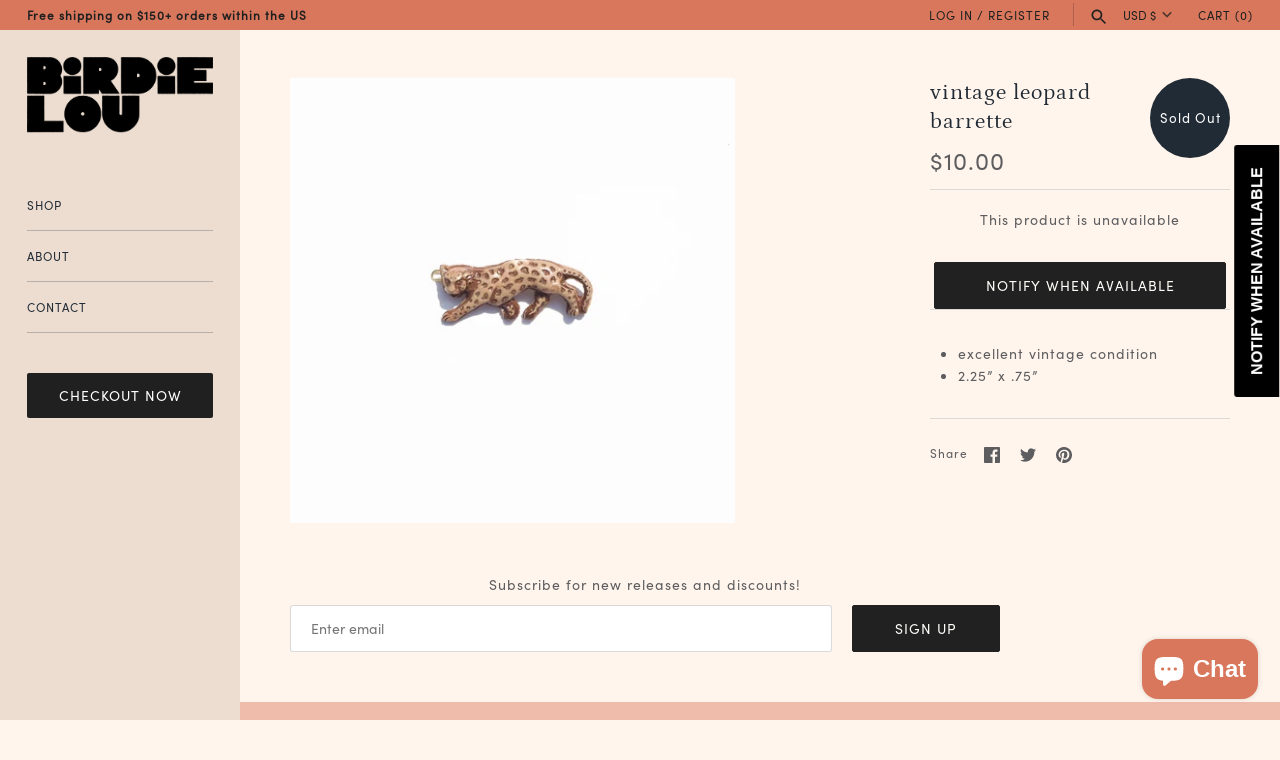

--- FILE ---
content_type: text/javascript
request_url: https://birdie-lou.com/cdn/shop/t/2/assets/globo.preorder.data.js?v=76350365920750524401615999193
body_size: 499
content:
GloboPreorderParams.preorderSettings={products:{"5979355611287":{id:30312,shop_id:4671,is_profile:0,name:"mask, fall floral vintage fabric",products:'{"type":"product","condition":5979355611287}',message:'{"customSetting":true,"default":{"preorderButton":null,"aboveMessage":"Ships no later than March 8, 2021","bellowMessage":null,"naMessage":null}}',start_condition:'{"type":"now","condition":null}',end_condition:'[{"type":"date","condition":null},{"type":"quantity","condition":"0"}]',countdown:'{"startCountdown":false,"endCountdown":false}',required_condition:null,after_finish:null,discount_payment:'{"fullPayment":{"enable":true,"discountValue":"0","discountType":"percentage"},"partialPayment":{"enable":false,"value":"10","valueType":"percentage","discountValue":"0","discountType":"percentage"}}',status:1,created_at:"2021-02-16T16:07:33.000000Z",updated_at:"2021-02-16T16:07:33.000000Z"},"5979318648983":{id:30313,shop_id:4671,is_profile:0,name:"mask, brown bandana",products:'{"type":"product","condition":5979318648983}',message:'{"customSetting":true,"default":{"preorderButton":null,"aboveMessage":"Ships no later than March 8, 2021","bellowMessage":null,"naMessage":null}}',start_condition:'{"type":"now","condition":null}',end_condition:'[{"type":"date","condition":null},{"type":"quantity","condition":"0"}]',countdown:'{"startCountdown":false,"endCountdown":false}',required_condition:null,after_finish:null,discount_payment:'{"fullPayment":{"enable":true,"discountValue":"0","discountType":"percentage"},"partialPayment":{"enable":false,"value":"10","valueType":"percentage","discountValue":"0","discountType":"percentage"}}',status:1,created_at:"2021-02-16T16:08:05.000000Z",updated_at:"2021-02-16T16:08:05.000000Z"},"5437687857303":{id:30314,shop_id:4671,is_profile:0,name:"mask, natural organic cotton",products:'{"type":"product","condition":5437687857303}',message:'{"customSetting":true,"default":{"preorderButton":null,"aboveMessage":"Ships no later than March 8, 2021","bellowMessage":null,"naMessage":null}}',start_condition:'{"type":"now","condition":null}',end_condition:'[{"type":"date","condition":null},{"type":"quantity","condition":"0"}]',countdown:'{"startCountdown":false,"endCountdown":false}',required_condition:null,after_finish:null,discount_payment:'{"fullPayment":{"enable":true,"discountValue":"0","discountType":"percentage"},"partialPayment":{"enable":false,"value":"10","valueType":"percentage","discountValue":"0","discountType":"percentage"}}',status:1,created_at:"2021-02-16T16:08:40.000000Z",updated_at:"2021-02-16T16:08:40.000000Z"},"5979316682903":{id:30315,shop_id:4671,is_profile:0,name:"mask, toffee gingham vintage fabric",products:'{"type":"product","condition":5979316682903}',message:'{"customSetting":true,"default":{"preorderButton":null,"aboveMessage":"Ships no later than March 8, 2021","bellowMessage":null,"naMessage":null}}',start_condition:'{"type":"now","condition":null}',end_condition:'[{"type":"date","condition":null},{"type":"quantity","condition":"0"}]',countdown:'{"startCountdown":false,"endCountdown":false}',required_condition:null,after_finish:null,discount_payment:'{"fullPayment":{"enable":true,"discountValue":"0","discountType":"percentage"},"partialPayment":{"enable":false,"value":"10","valueType":"percentage","discountValue":"0","discountType":"percentage"}}',status:1,created_at:"2021-02-16T16:09:07.000000Z",updated_at:"2021-02-16T16:09:07.000000Z"}}},GloboPreorderParams.settings={messageAboveFontSize:"14",messageBellowFontSize:"14",checkedPreorderBadge:!1,preorderShape:"rectangle",badgeFontFamily:"Alata",badgeFontVariant:"regular",checked:!1,badgeFontSize:"14",badgePosition:"top-right",badgePositionX:"6",badgePositionY:"6",badgeWidth:"75",badgeHeight:"75",colorButton:{preorderTextColor:"#FFFFFF",preorderHoverTextColor:"#FFFFFF",preorderBackgroundColor:"#F35046",preorderHoverBackgroundColor:"#D61F2C",preorderBorderColor:"#F35046",preorderHoverBorderColor:"#D61F2C"},colorMessageAbove:{messageAboveTextColor:"#EE4444",messageAboveBackgoundColor:null},colorMessageBellow:{messageBellowTextColor:"#555555",messageBellowBackgoundColor:"#F5F3F3"},colorNAMessage:{naMessageTextColor:"#606060",naMessageBackgoundColor:"#FFFFFF",naMessageBorderColor:"#3A3A3A"},colorBadge:{badgeTextColor:"#FFFFFF",badgeBackgoundColor:"#F35046"},cartWarning:{enabled:!1},quickviewSupport:!0,partialPayment:!1,applyDiscount:!1,paymentDiscount:!1},GloboPreorderParams.translation={default:{preorderText:"Pre-order",messageAboveText:"Don't miss out - Grab yours now before we sell out again!",messageBellowText:"We will fulfill the item as soon as it becomes available",naMessageText:"Unavailable",preorderLimitMessage:"Only :stock items left in stock",outOfStockMessage:"Inventory level is :stock. It is less than you are trying to purchase. Some of the items will be pre-ordered. Continue?",labelCountdownStart:"Pre-order starting in",labelCountdownEnd:"Pre-Order ending in",labelCountdownDays:"Days",labelCountdownHours:"Hours",labelCountdownMinutes:"Minutes",labelCountdownSeconds:"Second",preorderBadge:"Pre-order",preorderedItemlabel:"Note: Pre-order item",cartWarningTitle:"Warning: you have pre-order and in-stock in the same cart",cartWarningContent:"Shipment of your in-stock items may be delayed until your pre-order item is ready for shipping.",cartWarningCheckboxLabel:"Don't show this again",partialPaymentLabel:"Payment option",partialPaymentOptionFull:"Full payment",partialPaymentOptionPart:"Partial payment",preorderPrice:"Pre-order price",partialPaymentTitle:"Prepaid amount for  ()"}};
//# sourceMappingURL=/cdn/shop/t/2/assets/globo.preorder.data.js.map?v=76350365920750524401615999193
